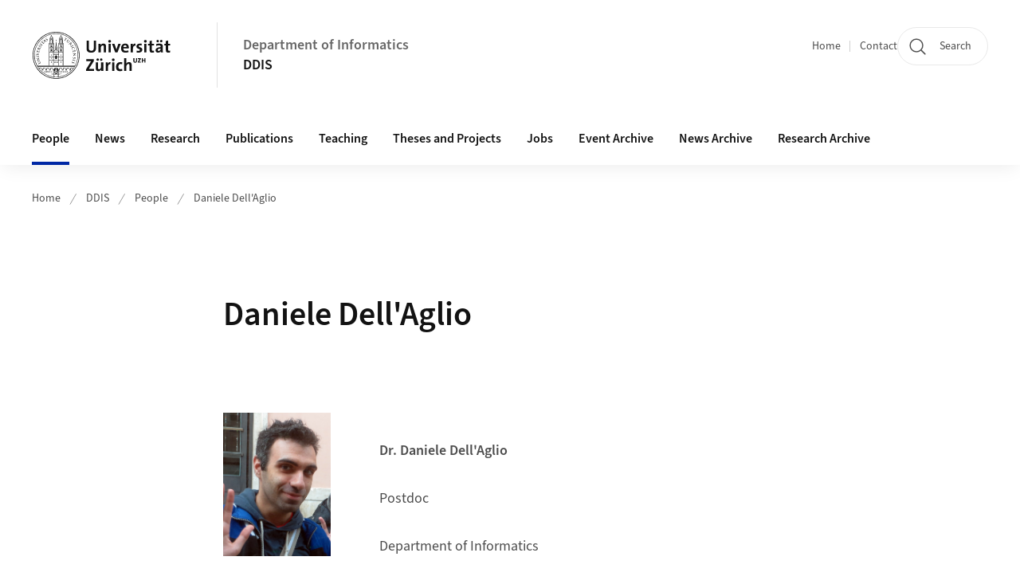

--- FILE ---
content_type: text/html;charset=UTF-8
request_url: https://www.ifi.uzh.ch/en/ddis/people/dellaglio.html
body_size: 8778
content:


<!DOCTYPE html>
<html lang="en" data-template="st04">
  

    
    
  
 


<head>
    <meta charset="utf-8">
    <meta name="viewport" content="width=device-width, initial-scale=1.0">
    <title>Daniele Dell&#039;Aglio | Department of Informatics  | UZH</title>
    <link rel="stylesheet" href="/.resources/uzh-wcms-frontend/1338/assets/css/main.css">
    <link rel="modulepreload" href="/.resources/uzh-wcms-frontend/1338/assets/js/ui.mjs">
    <link href="https://www.ifi.uzh.ch/en/ddis/people/dellaglio.html" rel="canonical">
    <link href="https://www.uzh.ch" rel="alternate" hreflang="x-default">
    <link rel="preload" href="/.resources/uzh-wcms-frontend/1338/assets/fonts/WOFF2/SourceSans3-Regular.otf.woff2" as="font" type="font/woff2" crossorigin="anonymous">
    <link rel="preload" href="/.resources/uzh-wcms-frontend/1338/assets/fonts/WOFF2/SourceSans3-Semibold.otf.woff2" as="font" type="font/woff2" crossorigin="anonymous">
   
    <link rel="apple-touch-icon" sizes="180x180" href="/docroot/favicons/apple-touch-icon.png">
    <link rel="icon" type="image/png" sizes="32x32" href="/docroot/favicons/favicon-32x32.png">
    <link rel="icon" type="image/png" sizes="16x16" href="/docroot/favicons/favicon-16x16.png">
    <link rel="manifest" href="/docroot/favicons/site.webmanifest">
    <link rel="shortcut icon" href="/docroot/favicons/favicon.ico">
    <meta name="msapplication-TileColor" content="#ffffff">
    <meta name="msapplication-config" content="/docroot/favicons/browserconfig.xml">
    <meta name="theme-color" content="#ffffff">
  
      <meta name="keywords" content="ifi uzh phd postdoc research semantic web databases rdf sparql reasoning stream rspql">
      <meta name="description" content=" ">
    <meta property="og:type" content="website">
    <meta property="og:url" content="https://www.ifi.uzh.ch/en/ddis/people/dellaglio.html">
    <meta property="og:title" content="Daniele Dell'Aglio">
   
      <meta property="og:description" content=" "/>
    
    
    <!-- 
    <meta property="twitter:url" content="/pages/layouts/default.html">
    <meta property="twitter:title" content="Default Layout (content area only)">
    <meta property="twitter:description" content="Page description">
    <meta property="twitter:image" content="../../dummy/shareimage_example_1200x630.jpg">
    <meta property="twitter:dnt" content="on">
    -->
    
    
    
 
    
    
    
    
    <script src="http://www.merlin.uzh.ch/js/unicms_iframe.js" type="text/javascript"></script>

   
      <script type="text/javascript">
  var _paq = _paq || [];
  _paq.push(['setAPIUrl', "https://webstats.uzh.ch/"]);
  _paq.push(['trackPageView']);
  _paq.push(['enableLinkTracking']);
  (function() {
    var u="//webstats.uzh.ch/";
    _paq.push(['setTrackerUrl', u+'piwik.php']);
    _paq.push(['setSiteId', 59]);
    var d=document, g=d.createElement('script'), s=d.getElementsByTagName('script')[0];
    g.type='text/javascript'; g.async=true; g.defer=true; g.src=u+'piwik.js'; s.parentNode.insertBefore(g,s);
  })();
</script>
<script type="text/javascript">
  function messageReceive(evt) {
       if ((evt.origin == 'http://www.merlin.uzh.ch') || (evt.origin == 'https://www.merlin.uzh.ch')) {
           var jsonObj = jQuery.parseJSON(evt.data);
           $('#iframe_merlin').height(jsonObj.height);
       } else if ((evt.origin == 'http://mim.ifi.uzh.ch') || (evt.origin == 'https://mim.ifi.uzh.ch')) {
           var jsonObj = jQuery.parseJSON(evt.data);
          $("iframe[src*='mim.ifi.uzh.ch']").height(jsonObj.height);
       } else if (evt.origin == 'http://mim-integration.ifi.uzh.ch') {
           var jsonObj = jQuery.parseJSON(evt.data);
          $("iframe[src*='mim-integration.ifi.uzh.ch']").height(jsonObj.height);
       } else {
            //alert('unexpected message from origin '+evt.origin);
       }
   }
   window.addEventListener('message', messageReceive, false);
</script>
<style>
.mod-teaser a.facebook, .mod-teaser a.linkedin, .mod-teaser a.xing,
.mod-teaser a.twitter, .mod-teaser a.instagram, .mod-teaser a.youtube
{
    width: 21px;
    height: 21px;
    display: inline-block;
    overflow: hidden;
    margin-right: 3px;
    background-repeat: no-repeat;
    background-size: 100%;
    content: "";
    display: inline-block;
    text-decoration: none;
}

.mod-teaser a.facebook
{
    background-image:
    url("https://www.uzh.ch/dam/jcr:00000000-7c02-9358-ffff-ffffea416301/facebook.png");
}
.mod-teaser a.twitter
{
    background-image:
    url("https://www.uzh.ch/dam/jcr:00000000-7c02-9358-ffff-ffff92e7d42e/twitter.png");
}
.mod-teaser a.instagram
{
    background-image:
    url("https://www.uzh.ch/dam/jcr:e0c04bf2-6feb-4925-8043-56aa9cf31214/instagram.png");
}
.mod-teaser a.linkedin
{
    background-image:
    url("https://www.uzh.ch/dam/jcr:00000000-7c02-9358-ffff-ffff9fff7d39/linkedin.png");
}
.mod-teaser a.youtube 
{
    background-image: 
    url("https://www.uzh.ch/dam/jcr:00000000-7c02-9358-ffff-fffffb597cde/youtube.png");
} 
.mod-teaser a.xing
{
    background-image:
    url("https://www.uzh.ch/dam/jcr:39299e70-175a-4d90-b67e-9944a01bddb2/xing.png");
}
</style> 
  
    <link rel="stylesheet" href="/.resources/uzh-wcms-frontend/webresources/1338/css/main.css">
    <script type="module" src="/.resources/uzh-wcms-frontend/webresources/1338/js/main.js"></script>

    <script src="/docroot/jquery/jquery-3.7.1.min.js"></script>
    <script src="/docroot/jquery/jquery-migrate-3.5.2.min.js"></script>
    
   
     
</head>

  

  <body class="template-st04">
   
    <a id="top"></a>
    <!-- component: SkipLink -->
     <div class="SkipLink__container">
        <!-- component: Link --><a class="Link layout-standalone icon-position-after icon-orientation-down SkipLink js-SkipLink" href="#main-content">Skip navigation<span class="Link--icon">
                <!-- component: Icon --><span class="Icon" data-name="16--link-internal"><svg>
                        <use xlink:href="#16--link-internal"></use>
                    </svg></span><!-- /component: Icon -->
            </span></a><!-- /component: Link -->
     </div>
     <!-- /component: SkipLink -->
 
   







<!-- component: Header -->
<header class="Header js-Header">
    <p class="visuallyhidden" aria-level="1" role="heading">Header</p>
    <div class="Header--top">
        <div class="Header--logo">
               <a class="Logo" href="https://www.uzh.ch/en">
                  <svg width="208" height="92" aria-labelledby="logoTitle">
                      <title id="logoTitle">Logo of the University of Zurich, to homepage</title>
                      <use href="/docroot/logos/uzh_logo_d_pos.svg#uzh_logo"></use>
                  </svg>
               </a>
        </div>
        <div class="Header--mobileButtons">
            <a class="Header--search" href="/en/search.html">
                  <span class="visuallyhidden">Search</span>
                  <!-- component: Icon -->
                  <span class="Icon" data-name="24--search">
                      <svg>
                          <use xlink:href="#24--search">
                          </use>
                      </svg>
                  </span>
                  <!-- /component: Icon -->
            </a>
          
          <button class="Header--burger js-Header--burger" type="button" aria-controls="main-nav" aria-expanded="false">
            <span class="visuallyhidden">Open/Close Navigation</span>
            <span class="Header--burger--open">
                <!-- component: Icon -->
                <span class="Icon" data-name="24--menu">
                    <svg>
                        <use xlink:href="#24--menu">
                        </use>
                    </svg>
                </span>
                <!-- /component: Icon -->
            </span>
            <span class="Header--burger--close">
                <!-- component: Icon -->
                <span class="Icon" data-name="24--close">
                    <svg>
                        <use xlink:href="#24--close">
                        </use>
                    </svg>
                </span>
                <!-- /component: Icon -->
            </span>
          </button>
        </div>
        
      
          <div class="Header--department">
             
              
              <a class="Header--department--link" href="/en.html">Department of Informatics </a> 
                  <a class="Header--subDepartment--link" href="/en/ddis.html">DDIS</a>
          </div>
          
        
    </div>
    <div class="Header--bottom js-Header--bottom">
        <div class="Header--bottom--inner">
<!-- component: MainNav -->
<div class="MainNav js-MainNav" id="main-nav" data-mode="lazy">
    

<div class="MainNav--service js-Header--service">

  

  <!-- component: ServiceNav -->
 	<h2 class="visuallyhidden">Quicklinks</h2>
  <nav class="ServiceNav">
      <ul class="ServiceNav--list">
          <li class="ServiceNav--list--item">
              <a class="ServiceNav--link " href="/en/ddis.html">Home</a>
         </li>
         
         
           <li class="ServiceNav--list--item">   
              <a class="ServiceNav--link " href="/en/contact.html">Contact</a>
           </li>
         
     </ul>
  </nav>
  <!-- /component: ServiceNav -->
  
  
 
    <!-- component: SearchTrigger -->
    <a class="SearchTrigger" href="/en/search.html" data-js-search-trigger="">
        <!-- component: Icon -->
        <span class="Icon" data-name="24--search">
            <svg>
                <use xlink:href="#24--search">
                </use>
            </svg>
        </span>
        <!-- /component: Icon -->
        <span class="text">Search</span>
    </a>
    <!-- /component: SearchTrigger -->
</div>       
    <h2 class="visuallyhidden">Main navigation</h2>
    <nav class="MainNav--inner">
        <ul class="MainNav--list js-MainNav--list">
            <!-- Begin: loop through top-level items-->
            
       
             
              <li class="MainNav--list--item js-MainNav--item is-active">
                  
                  <!-- Button if there are subitems, link if there aren’t-->
                  <button class="MainNav--link js-MainNav--link" type="button" aria-controls="main-nav_overlay_eac563e4-6f01-42e2-91ba-f9c77a1158bd" aria-expanded="false"> 
                      People  
                      <div class="MainNav--icon">
                          <!-- component: Icon -->
                          <span class="Icon" data-name="16--link-arrow-sm-right">
                              <svg>
                                  <use xlink:href="#16--link-arrow-sm-right">
                                  </use>
                              </svg>
                          </span>
                          <!-- /component: Icon -->
                      </div>
                  </button>
                  
                  <div class="MainNav--overlay js-MainNav--overlay" id="main-nav_overlay_uid-0">
                      <div class="MainNav--overlay--scroller">
                          <div class="MainNav--overlay--inner">
                              <!-- Set data-mainnav-index to the level of nesting-->
                              <div class="MainNav--sub js-MainNav--sub" data-mainnav-index="1">
                                  <div class="MainNav--sub--back">
                                      <!-- component: Button -->
                                      <button class="Button js-MainNav--back" type="button">
                                          <span class="Button--inner">Zurück</span>
                                          <span class="Button--icon">
                                              <!-- component: Icon -->
                                              <span class="Icon" data-name="16--link-arrow-sm-right">
                                                  <svg>
                                                      <use xlink:href="#16--link-arrow-sm-right">
                                                      </use>
                                                  </svg>
                                              </span>
                                              <!-- /component: Icon -->
                                          </span>
                                      </button>
                                      <!-- /component: Button -->
                                  </div>
                                  <div class="MainNav--sub--title">
                                      <!-- component: Link -->
                                      <a class="Link layout-standalone size-small" href="/en/ddis/people.html">
                                          <span class="visuallyhidden">People</span>
                                          People
                                          <span class="Link--icon">
                                              <!-- component: Icon -->
                                              <span class="Icon" data-name="16--link-internal">
                                                  <svg>
                                                      <use xlink:href="#16--link-internal">
                                                      </use>
                                                  </svg>
                                              </span>
                                              <!-- /component: Icon -->
                                          </span>
                                      </a>
                                      <!-- /component: Link -->
                                  </div> 
                                  <ul class="MainNav--sub--list js-MainNav--overflow">
                                  </ul>
                                  <button class="js-MainNav--close FocusOnly">Menü schliessen</button>
                              </div>
                          </div>
                      </div>
                  </div>
              </li>
              
       
             
              <li class="MainNav--list--item js-MainNav--item ">
                  
                      <a class="MainNav--link" href="/en/ddis/New-News.html">News</a>
                  
                  
                  <div class="MainNav--overlay js-MainNav--overlay" id="main-nav_overlay_uid-1">
                      <div class="MainNav--overlay--scroller">
                          <div class="MainNav--overlay--inner">
                              <!-- Set data-mainnav-index to the level of nesting-->
                              <div class="MainNav--sub js-MainNav--sub" data-mainnav-index="1">
                                  <div class="MainNav--sub--back">
                                      <!-- component: Button -->
                                      <button class="Button js-MainNav--back" type="button">
                                          <span class="Button--inner">Zurück</span>
                                          <span class="Button--icon">
                                              <!-- component: Icon -->
                                              <span class="Icon" data-name="16--link-arrow-sm-right">
                                                  <svg>
                                                      <use xlink:href="#16--link-arrow-sm-right">
                                                      </use>
                                                  </svg>
                                              </span>
                                              <!-- /component: Icon -->
                                          </span>
                                      </button>
                                      <!-- /component: Button -->
                                  </div>
                                  <div class="MainNav--sub--title">
                                      <!-- component: Link -->
                                      <a class="Link layout-standalone size-small" href="/en/ddis/New-News.html">
                                          <span class="visuallyhidden">News</span>
                                          News
                                          <span class="Link--icon">
                                              <!-- component: Icon -->
                                              <span class="Icon" data-name="16--link-internal">
                                                  <svg>
                                                      <use xlink:href="#16--link-internal">
                                                      </use>
                                                  </svg>
                                              </span>
                                              <!-- /component: Icon -->
                                          </span>
                                      </a>
                                      <!-- /component: Link -->
                                  </div> 
                                  <ul class="MainNav--sub--list js-MainNav--overflow">
                                  </ul>
                                  <button class="js-MainNav--close FocusOnly">Menü schliessen</button>
                              </div>
                          </div>
                      </div>
                  </div>
              </li>
              
       
             
              <li class="MainNav--list--item js-MainNav--item ">
                  
                  <!-- Button if there are subitems, link if there aren’t-->
                  <button class="MainNav--link js-MainNav--link" type="button" aria-controls="main-nav_overlay_1b9407d5-3508-48c7-9612-febab4ed101e" aria-expanded="false"> 
                      Research  
                      <div class="MainNav--icon">
                          <!-- component: Icon -->
                          <span class="Icon" data-name="16--link-arrow-sm-right">
                              <svg>
                                  <use xlink:href="#16--link-arrow-sm-right">
                                  </use>
                              </svg>
                          </span>
                          <!-- /component: Icon -->
                      </div>
                  </button>
                  
                  <div class="MainNav--overlay js-MainNav--overlay" id="main-nav_overlay_uid-2">
                      <div class="MainNav--overlay--scroller">
                          <div class="MainNav--overlay--inner">
                              <!-- Set data-mainnav-index to the level of nesting-->
                              <div class="MainNav--sub js-MainNav--sub" data-mainnav-index="1">
                                  <div class="MainNav--sub--back">
                                      <!-- component: Button -->
                                      <button class="Button js-MainNav--back" type="button">
                                          <span class="Button--inner">Zurück</span>
                                          <span class="Button--icon">
                                              <!-- component: Icon -->
                                              <span class="Icon" data-name="16--link-arrow-sm-right">
                                                  <svg>
                                                      <use xlink:href="#16--link-arrow-sm-right">
                                                      </use>
                                                  </svg>
                                              </span>
                                              <!-- /component: Icon -->
                                          </span>
                                      </button>
                                      <!-- /component: Button -->
                                  </div>
                                  <div class="MainNav--sub--title">
                                      <!-- component: Link -->
                                      <a class="Link layout-standalone size-small" href="/en/ddis/projects.html">
                                          <span class="visuallyhidden">Research</span>
                                          Research
                                          <span class="Link--icon">
                                              <!-- component: Icon -->
                                              <span class="Icon" data-name="16--link-internal">
                                                  <svg>
                                                      <use xlink:href="#16--link-internal">
                                                      </use>
                                                  </svg>
                                              </span>
                                              <!-- /component: Icon -->
                                          </span>
                                      </a>
                                      <!-- /component: Link -->
                                  </div> 
                                  <ul class="MainNav--sub--list js-MainNav--overflow">
                                  </ul>
                                  <button class="js-MainNav--close FocusOnly">Menü schliessen</button>
                              </div>
                          </div>
                      </div>
                  </div>
              </li>
              
       
             
              <li class="MainNav--list--item js-MainNav--item ">
                  
                      <a class="MainNav--link" href="/en/ddis/publications.html">Publications</a>
                  
                  
                  <div class="MainNav--overlay js-MainNav--overlay" id="main-nav_overlay_uid-3">
                      <div class="MainNav--overlay--scroller">
                          <div class="MainNav--overlay--inner">
                              <!-- Set data-mainnav-index to the level of nesting-->
                              <div class="MainNav--sub js-MainNav--sub" data-mainnav-index="1">
                                  <div class="MainNav--sub--back">
                                      <!-- component: Button -->
                                      <button class="Button js-MainNav--back" type="button">
                                          <span class="Button--inner">Zurück</span>
                                          <span class="Button--icon">
                                              <!-- component: Icon -->
                                              <span class="Icon" data-name="16--link-arrow-sm-right">
                                                  <svg>
                                                      <use xlink:href="#16--link-arrow-sm-right">
                                                      </use>
                                                  </svg>
                                              </span>
                                              <!-- /component: Icon -->
                                          </span>
                                      </button>
                                      <!-- /component: Button -->
                                  </div>
                                  <div class="MainNav--sub--title">
                                      <!-- component: Link -->
                                      <a class="Link layout-standalone size-small" href="/en/ddis/publications.html">
                                          <span class="visuallyhidden">Publications</span>
                                          Publications
                                          <span class="Link--icon">
                                              <!-- component: Icon -->
                                              <span class="Icon" data-name="16--link-internal">
                                                  <svg>
                                                      <use xlink:href="#16--link-internal">
                                                      </use>
                                                  </svg>
                                              </span>
                                              <!-- /component: Icon -->
                                          </span>
                                      </a>
                                      <!-- /component: Link -->
                                  </div> 
                                  <ul class="MainNav--sub--list js-MainNav--overflow">
                                  </ul>
                                  <button class="js-MainNav--close FocusOnly">Menü schliessen</button>
                              </div>
                          </div>
                      </div>
                  </div>
              </li>
              
       
             
              <li class="MainNav--list--item js-MainNav--item ">
                  
                  <!-- Button if there are subitems, link if there aren’t-->
                  <button class="MainNav--link js-MainNav--link" type="button" aria-controls="main-nav_overlay_b1e30d56-6b53-4efd-9283-0eb225952e94" aria-expanded="false"> 
                      Teaching  
                      <div class="MainNav--icon">
                          <!-- component: Icon -->
                          <span class="Icon" data-name="16--link-arrow-sm-right">
                              <svg>
                                  <use xlink:href="#16--link-arrow-sm-right">
                                  </use>
                              </svg>
                          </span>
                          <!-- /component: Icon -->
                      </div>
                  </button>
                  
                  <div class="MainNav--overlay js-MainNav--overlay" id="main-nav_overlay_uid-4">
                      <div class="MainNav--overlay--scroller">
                          <div class="MainNav--overlay--inner">
                              <!-- Set data-mainnav-index to the level of nesting-->
                              <div class="MainNav--sub js-MainNav--sub" data-mainnav-index="1">
                                  <div class="MainNav--sub--back">
                                      <!-- component: Button -->
                                      <button class="Button js-MainNav--back" type="button">
                                          <span class="Button--inner">Zurück</span>
                                          <span class="Button--icon">
                                              <!-- component: Icon -->
                                              <span class="Icon" data-name="16--link-arrow-sm-right">
                                                  <svg>
                                                      <use xlink:href="#16--link-arrow-sm-right">
                                                      </use>
                                                  </svg>
                                              </span>
                                              <!-- /component: Icon -->
                                          </span>
                                      </button>
                                      <!-- /component: Button -->
                                  </div>
                                  <div class="MainNav--sub--title">
                                      <!-- component: Link -->
                                      <a class="Link layout-standalone size-small" href="/en/ddis/teaching.html">
                                          <span class="visuallyhidden">Teaching</span>
                                          Teaching
                                          <span class="Link--icon">
                                              <!-- component: Icon -->
                                              <span class="Icon" data-name="16--link-internal">
                                                  <svg>
                                                      <use xlink:href="#16--link-internal">
                                                      </use>
                                                  </svg>
                                              </span>
                                              <!-- /component: Icon -->
                                          </span>
                                      </a>
                                      <!-- /component: Link -->
                                  </div> 
                                  <ul class="MainNav--sub--list js-MainNav--overflow">
                                  </ul>
                                  <button class="js-MainNav--close FocusOnly">Menü schliessen</button>
                              </div>
                          </div>
                      </div>
                  </div>
              </li>
              
       
             
              <li class="MainNav--list--item js-MainNav--item ">
                  
                  <!-- Button if there are subitems, link if there aren’t-->
                  <button class="MainNav--link js-MainNav--link" type="button" aria-controls="main-nav_overlay_87d2aa9c-47cb-45a5-8294-033fbdb5016f" aria-expanded="false"> 
                      Theses and Projects  
                      <div class="MainNav--icon">
                          <!-- component: Icon -->
                          <span class="Icon" data-name="16--link-arrow-sm-right">
                              <svg>
                                  <use xlink:href="#16--link-arrow-sm-right">
                                  </use>
                              </svg>
                          </span>
                          <!-- /component: Icon -->
                      </div>
                  </button>
                  
                  <div class="MainNav--overlay js-MainNav--overlay" id="main-nav_overlay_uid-5">
                      <div class="MainNav--overlay--scroller">
                          <div class="MainNav--overlay--inner">
                              <!-- Set data-mainnav-index to the level of nesting-->
                              <div class="MainNav--sub js-MainNav--sub" data-mainnav-index="1">
                                  <div class="MainNav--sub--back">
                                      <!-- component: Button -->
                                      <button class="Button js-MainNav--back" type="button">
                                          <span class="Button--inner">Zurück</span>
                                          <span class="Button--icon">
                                              <!-- component: Icon -->
                                              <span class="Icon" data-name="16--link-arrow-sm-right">
                                                  <svg>
                                                      <use xlink:href="#16--link-arrow-sm-right">
                                                      </use>
                                                  </svg>
                                              </span>
                                              <!-- /component: Icon -->
                                          </span>
                                      </button>
                                      <!-- /component: Button -->
                                  </div>
                                  <div class="MainNav--sub--title">
                                      <!-- component: Link -->
                                      <a class="Link layout-standalone size-small" href="/en/ddis/theses.html">
                                          <span class="visuallyhidden">Theses and Projects</span>
                                          Theses and Projects
                                          <span class="Link--icon">
                                              <!-- component: Icon -->
                                              <span class="Icon" data-name="16--link-internal">
                                                  <svg>
                                                      <use xlink:href="#16--link-internal">
                                                      </use>
                                                  </svg>
                                              </span>
                                              <!-- /component: Icon -->
                                          </span>
                                      </a>
                                      <!-- /component: Link -->
                                  </div> 
                                  <ul class="MainNav--sub--list js-MainNav--overflow">
                                  </ul>
                                  <button class="js-MainNav--close FocusOnly">Menü schliessen</button>
                              </div>
                          </div>
                      </div>
                  </div>
              </li>
              
       
             
              <li class="MainNav--list--item js-MainNav--item ">
                  
                      <a class="MainNav--link" href="/en/ddis/jobs.html">Jobs</a>
                  
                  
                  <div class="MainNav--overlay js-MainNav--overlay" id="main-nav_overlay_uid-6">
                      <div class="MainNav--overlay--scroller">
                          <div class="MainNav--overlay--inner">
                              <!-- Set data-mainnav-index to the level of nesting-->
                              <div class="MainNav--sub js-MainNav--sub" data-mainnav-index="1">
                                  <div class="MainNav--sub--back">
                                      <!-- component: Button -->
                                      <button class="Button js-MainNav--back" type="button">
                                          <span class="Button--inner">Zurück</span>
                                          <span class="Button--icon">
                                              <!-- component: Icon -->
                                              <span class="Icon" data-name="16--link-arrow-sm-right">
                                                  <svg>
                                                      <use xlink:href="#16--link-arrow-sm-right">
                                                      </use>
                                                  </svg>
                                              </span>
                                              <!-- /component: Icon -->
                                          </span>
                                      </button>
                                      <!-- /component: Button -->
                                  </div>
                                  <div class="MainNav--sub--title">
                                      <!-- component: Link -->
                                      <a class="Link layout-standalone size-small" href="/en/ddis/jobs.html">
                                          <span class="visuallyhidden">Jobs</span>
                                          Jobs
                                          <span class="Link--icon">
                                              <!-- component: Icon -->
                                              <span class="Icon" data-name="16--link-internal">
                                                  <svg>
                                                      <use xlink:href="#16--link-internal">
                                                      </use>
                                                  </svg>
                                              </span>
                                              <!-- /component: Icon -->
                                          </span>
                                      </a>
                                      <!-- /component: Link -->
                                  </div> 
                                  <ul class="MainNav--sub--list js-MainNav--overflow">
                                  </ul>
                                  <button class="js-MainNav--close FocusOnly">Menü schliessen</button>
                              </div>
                          </div>
                      </div>
                  </div>
              </li>
              
       
             
              <li class="MainNav--list--item js-MainNav--item ">
                  
                      <a class="MainNav--link" href="/en/ddis/events.html">Event Archive</a>
                  
                  
                  <div class="MainNav--overlay js-MainNav--overlay" id="main-nav_overlay_uid-7">
                      <div class="MainNav--overlay--scroller">
                          <div class="MainNav--overlay--inner">
                              <!-- Set data-mainnav-index to the level of nesting-->
                              <div class="MainNav--sub js-MainNav--sub" data-mainnav-index="1">
                                  <div class="MainNav--sub--back">
                                      <!-- component: Button -->
                                      <button class="Button js-MainNav--back" type="button">
                                          <span class="Button--inner">Zurück</span>
                                          <span class="Button--icon">
                                              <!-- component: Icon -->
                                              <span class="Icon" data-name="16--link-arrow-sm-right">
                                                  <svg>
                                                      <use xlink:href="#16--link-arrow-sm-right">
                                                      </use>
                                                  </svg>
                                              </span>
                                              <!-- /component: Icon -->
                                          </span>
                                      </button>
                                      <!-- /component: Button -->
                                  </div>
                                  <div class="MainNav--sub--title">
                                      <!-- component: Link -->
                                      <a class="Link layout-standalone size-small" href="/en/ddis/events.html">
                                          <span class="visuallyhidden">Event Archive</span>
                                          Event Archive
                                          <span class="Link--icon">
                                              <!-- component: Icon -->
                                              <span class="Icon" data-name="16--link-internal">
                                                  <svg>
                                                      <use xlink:href="#16--link-internal">
                                                      </use>
                                                  </svg>
                                              </span>
                                              <!-- /component: Icon -->
                                          </span>
                                      </a>
                                      <!-- /component: Link -->
                                  </div> 
                                  <ul class="MainNav--sub--list js-MainNav--overflow">
                                  </ul>
                                  <button class="js-MainNav--close FocusOnly">Menü schliessen</button>
                              </div>
                          </div>
                      </div>
                  </div>
              </li>
              
       
             
              <li class="MainNav--list--item js-MainNav--item ">
                  
                      <a class="MainNav--link" href="/en/ddis/News.html">News Archive</a>
                  
                  
                  <div class="MainNav--overlay js-MainNav--overlay" id="main-nav_overlay_uid-8">
                      <div class="MainNav--overlay--scroller">
                          <div class="MainNav--overlay--inner">
                              <!-- Set data-mainnav-index to the level of nesting-->
                              <div class="MainNav--sub js-MainNav--sub" data-mainnav-index="1">
                                  <div class="MainNav--sub--back">
                                      <!-- component: Button -->
                                      <button class="Button js-MainNav--back" type="button">
                                          <span class="Button--inner">Zurück</span>
                                          <span class="Button--icon">
                                              <!-- component: Icon -->
                                              <span class="Icon" data-name="16--link-arrow-sm-right">
                                                  <svg>
                                                      <use xlink:href="#16--link-arrow-sm-right">
                                                      </use>
                                                  </svg>
                                              </span>
                                              <!-- /component: Icon -->
                                          </span>
                                      </button>
                                      <!-- /component: Button -->
                                  </div>
                                  <div class="MainNav--sub--title">
                                      <!-- component: Link -->
                                      <a class="Link layout-standalone size-small" href="/en/ddis/News.html">
                                          <span class="visuallyhidden">News Archive</span>
                                          News Archive
                                          <span class="Link--icon">
                                              <!-- component: Icon -->
                                              <span class="Icon" data-name="16--link-internal">
                                                  <svg>
                                                      <use xlink:href="#16--link-internal">
                                                      </use>
                                                  </svg>
                                              </span>
                                              <!-- /component: Icon -->
                                          </span>
                                      </a>
                                      <!-- /component: Link -->
                                  </div> 
                                  <ul class="MainNav--sub--list js-MainNav--overflow">
                                  </ul>
                                  <button class="js-MainNav--close FocusOnly">Menü schliessen</button>
                              </div>
                          </div>
                      </div>
                  </div>
              </li>
              
       
             
              <li class="MainNav--list--item js-MainNav--item ">
                  
                  <!-- Button if there are subitems, link if there aren’t-->
                  <button class="MainNav--link js-MainNav--link" type="button" aria-controls="main-nav_overlay_a2eea37c-fe2c-499b-8de6-5f795c715194" aria-expanded="false"> 
                      Research Archive  
                      <div class="MainNav--icon">
                          <!-- component: Icon -->
                          <span class="Icon" data-name="16--link-arrow-sm-right">
                              <svg>
                                  <use xlink:href="#16--link-arrow-sm-right">
                                  </use>
                              </svg>
                          </span>
                          <!-- /component: Icon -->
                      </div>
                  </button>
                  
                  <div class="MainNav--overlay js-MainNav--overlay" id="main-nav_overlay_uid-9">
                      <div class="MainNav--overlay--scroller">
                          <div class="MainNav--overlay--inner">
                              <!-- Set data-mainnav-index to the level of nesting-->
                              <div class="MainNav--sub js-MainNav--sub" data-mainnav-index="1">
                                  <div class="MainNav--sub--back">
                                      <!-- component: Button -->
                                      <button class="Button js-MainNav--back" type="button">
                                          <span class="Button--inner">Zurück</span>
                                          <span class="Button--icon">
                                              <!-- component: Icon -->
                                              <span class="Icon" data-name="16--link-arrow-sm-right">
                                                  <svg>
                                                      <use xlink:href="#16--link-arrow-sm-right">
                                                      </use>
                                                  </svg>
                                              </span>
                                              <!-- /component: Icon -->
                                          </span>
                                      </button>
                                      <!-- /component: Button -->
                                  </div>
                                  <div class="MainNav--sub--title">
                                      <!-- component: Link -->
                                      <a class="Link layout-standalone size-small" href="/en/ddis/research.html">
                                          <span class="visuallyhidden">Research Archive</span>
                                          Research Archive
                                          <span class="Link--icon">
                                              <!-- component: Icon -->
                                              <span class="Icon" data-name="16--link-internal">
                                                  <svg>
                                                      <use xlink:href="#16--link-internal">
                                                      </use>
                                                  </svg>
                                              </span>
                                              <!-- /component: Icon -->
                                          </span>
                                      </a>
                                      <!-- /component: Link -->
                                  </div> 
                                  <ul class="MainNav--sub--list js-MainNav--overflow">
                                  </ul>
                                  <button class="js-MainNav--close FocusOnly">Menü schliessen</button>
                              </div>
                          </div>
                      </div>
                  </div>
              </li>
              
              
        </ul>
        <!-- Begin: empty container for items that don't fit viewport-->
        <!-- Must always be there, items are added via JS-->
        <ul class="MainNav--list more js-MainNav--more">
            <li class="MainNav--list--item js-MainNav--item more">
                <button class="MainNav--link js-MainNav--link" aria-controls="main-nav_overlay_uid-4" aria-expanded="false" type="button">
                    More
                    <div class="MainNav--icon">
                        <!-- component: Icon -->
                        <span class="Icon" data-name="16--menu">
                            <svg>
                                <use xlink:href="#16--menu">
                                </use>
                            </svg>
                        </span>
                        <!-- /component: Icon -->
                    </div>
                </button>
                <div class="MainNav--overlay js-MainNav--overlay" id="main-nav_overlay_uid-4">
                    <div class="MainNav--overlay--scroller">
                        <div class="MainNav--overlay--inner">
                            <!-- data-mainnav-index must be 0 within this placeholder container-->
                            <div class="MainNav--sub js-MainNav--sub" data-mainnav-index="0">
                                <ul class="MainNav--sub--list js-MainNav--overflow">
                                </ul>
                                <button class="js-MainNav--close FocusOnly">Menü schliessen</button>
                            </div>
                        </div>
                    </div>
                </div>
            </li>
            <!-- End: empty container for items that don't fit viewport-->
        </ul>
    </nav>
</div>
<!-- /component: MainNav -->        </div>
    </div>
</header>
<!-- /component: Header -->
    
   
     

 <main id="main-content">
 
 
             

 
  <!-- component: Breadcrumb -->
  <nav class="Breadcrumb js-Breadcrumb">
      <ol class="Breadcrumb--list js-Breadcrumb--list" data-js-scroll-style="{&quot;horizontal&quot;:true}" aria-label="Breadcrumb">
   
             
                
                 <li class="Breadcrumb--list--item">
                   <a class="Breadcrumb--link" href="/en.html">Home</a>
                   <!-- component: Icon -->
                   <span class="Icon" data-name="16--breadcrumb-separator">
                     <svg>
                       <use xlink:href="#16--breadcrumb-separator">
                       </use>
                     </svg>
                   </span>
                   <!-- /component: Icon -->
                 </li>
                
             
                
                 <li class="Breadcrumb--list--item">
                   <a class="Breadcrumb--link" href="/en/ddis.html">DDIS</a>
                   <!-- component: Icon -->
                   <span class="Icon" data-name="16--breadcrumb-separator">
                     <svg>
                       <use xlink:href="#16--breadcrumb-separator">
                       </use>
                     </svg>
                   </span>
                   <!-- /component: Icon -->
                 </li>
             
                
                 <li class="Breadcrumb--list--item">
                   <a class="Breadcrumb--link" href="/en/ddis/people.html">People</a>
                   <!-- component: Icon -->
                   <span class="Icon" data-name="16--breadcrumb-separator">
                     <svg>
                       <use xlink:href="#16--breadcrumb-separator">
                       </use>
                     </svg>
                   </span>
                   <!-- /component: Icon -->
                 </li>
             
                
        
              <li class="Breadcrumb--list--item">
              
                
                   <a class="Breadcrumb--link" href="/en/ddis/people/dellaglio.html">Daniele Dell&#039;Aglio</a> 
          </li>
         
      </ol>
  </nav>
  <!-- /component: Breadcrumb -->

  <section class="Intro">
      <div class="Intro--inner">
      
      
          <div class="Intro--content">
          </div>
          
          <div class="Intro--top">
                  <h1 class="Intro--title richtext">Daniele Dell'Aglio</h1>
              
          </div>
          
  
  
  
  
      </div>
  </section>
<section class="ContentArea">
   



        

   


<!-- component: TextImage -->
<div class="TextImage">
    
    
    <div class="TextImage--inner">
     
      <div class="TextImage--content richtext">
         <table class="basic">
 <tbody>
  <tr>
   <td style="width:180px">
    <dl class="media photo" style="width: 135px;">
     <dt>
      <img alt="Me" src="/dam/jcr:27136662-0cbd-4bc1-a09b-fbb2453a5f20/dellaglio.png.2017-02-22-15-53-34.png" style="height:180px; width:135px">
     </dt>
    </dl> <p>&nbsp;</p></td>
   <td>
    <table class="basic">
     <tbody>
      <tr>
       <td colspan="2"><strong>Dr. Daniele Dell'Aglio</strong></td>
      </tr>
      <tr>
       <td colspan="2">Postdoc</td>
      </tr>
      <tr>
       <td colspan="2">Department of Informatics</td>
      </tr>
      <tr>
       <td colspan="2">University of Zurich</td>
      </tr>
      <tr>
       <td colspan="2">Binzmühlestrasse 14</td>
      </tr>
      <tr>
       <td colspan="2">CH-8050 Zürich</td>
      </tr>
      <tr>
       <td style="width:50px">Phone</td>
       <td>+41 44 635 43 08</td>
      </tr>
      <tr>
       <td style="width:50px">Room</td>
       <td><a href="http://map.search.ch/8050/binzmuehlstr.-14.en.html" alt="External Link">BIN</a> <a href="http://www.plaene.uzh.ch/lageplaene/BIN3D.html">2.D.10</a></td>
      </tr>
      <tr>
       <td>Email</td>
       <td><a href="mailto:dellaglio@ifi.uzh.ch">dellaglio@ifi.uzh.ch</a></td>
      </tr>
     </tbody>
    </table></td>
  </tr>
 </tbody>
</table> 
      </div>
     
   </div>
</div>
<!-- /component: TextImage -->





<!-- component: TextImage -->
<div class="TextImage">
      <h2 class="TextImage--title  richtext" id="Short_bio:">Short bio:</h2>
    
    
    <div class="TextImage--inner">
     
      <div class="TextImage--content richtext">
         <p>I am a <span>Postdoc</span> at DDIS <span>since September 2016</span>. My research activities focus on stream processing, in particular on stream reasoning, i.e. the application of inference techniques to data streams, and web stream processing, i.e. management of streams in the web setting. I hold a Ph.D. from Politecnico di Milano, during which I designed a formal reference model to capture the behaviour of existing Stream Reasoning solutions.</p>
 
      </div>
     
   </div>
</div>
<!-- /component: TextImage -->





<!-- component: TextImage -->
<div class="TextImage">
      <h2 class="TextImage--title  richtext" id="Research_Interests:">Research Interests:</h2>
    
    
    <div class="TextImage--inner">
     
      <div class="TextImage--content richtext">
         <p>Stream Reasoning, Stream Processing, Database Systems</p>
 
      </div>
     
   </div>
</div>
<!-- /component: TextImage -->





<!-- component: TextImage -->
<div class="TextImage">
      <h2 class="TextImage--title  richtext" id="Publications">Publications</h2>
    
    
    <div class="TextImage--inner">
     
      <div class="TextImage--content richtext">
          
      </div>
     
   </div>
</div>
<!-- /component: TextImage -->




        

   


<!-- component: TextImage -->
<div class="TextImage">
    
    
    <div class="TextImage--inner">
     
      <div class="TextImage--content richtext">
         <p>My publications on DBLP: <a href="http://dblp.uni-trier.de/pers/hd/d/Dell=Aglio:Daniele.html" alt="External Link">http://dblp.uni-trier.de/pers/hd/d/Dell=Aglio:Daniele.html</a></p>
<p>My publications on Google Scholar: <a href="https://scholar.google.com/citations?user=3I26zx0AAAAJ" alt="External Link">https://scholar.google.com/citations?user=3I26zx0AAAAJ</a></p> 
      </div>
     
   </div>
</div>
<!-- /component: TextImage -->
<!-- component: iframe -->



<div class="Iframe js-iframe "  >

    <div class="Iframe--inner">
        <iframe src="https://mim.ifi.uzh.ch/static/publications.html?user=employee&amp;id=3153&amp;hv=visible&amp;types=all"  scrolling="no" loading="lazy">
        </iframe>
    </div>
</div>
<!-- /component: iframe -->  
 </section>


 
 
    <!-- component: CrawlerLinks -->
      <div class="CrawlerLinks">
          <ul>
          
          
              
          </ul>
      </div>
      <!-- /component: CrawlerLinks -->
    
 </main>    
       
<footer class="Footer">
    <!--  -->
    <div class="Footer--bottom">
        <h2 class="visuallyhidden">Additional links</h2>
        <div class="Footer--logos">
        
        
              <div class="Footer--logos--list">
                <!-- div if single entry, li if multiple-->
                <div class="Footer--logos--item">
                    <a class="Footer--logo" href="https://www.uzh.ch/en.html">
                        <img src="/docroot/logos/uzh_logo_d_pos.svg" alt="Logo of the University of Zurich, to homepage">
                    </a>
                </div>
              </div>
           
        </div>
        <!-- component: FooterMeta -->
        <div class="FooterMeta">
            <p class="FooterMeta--copyright">&copy;&nbsp;2023 Universität Zürich </p>
            <nav>
                <ul class="FooterMeta--linkList">
                      <li>
                        <a class="FooterMeta--link" href="/en/impressum.html">About this site</a>
                      </li>
                    
                      <li>
                        <a class="FooterMeta--link" href="/en/contact.html">Contact</a>
                      </li>
                   
                   
                      <li>
                         <a  class="FooterMeta--link" href="https://www.uzh.ch/en/privacy">Data Protection Statement</a> 
                      </li>
                </ul>
            </nav>
        <!-- /component: FooterMeta -->
    </div>
   
    
    
</footer>    
    
    <!-- place Footer component here-->
    <script src="/.resources/uzh-wcms-frontend/1338/assets/js/ui.mjs" type="module"></script>
    <template id="template-lightbox">
        <!-- component: Lightbox -->
        <div class="Lightbox">
            <div class="Lightbox--inner"><img src="" alt="" /><button class="Lightbox--close js-Lightbox--close" type="button">
                    <!-- component: Icon --><span class="Icon" data-name="lightbox-close"><svg>
                            <use xlink:href="#lightbox-close"></use>
                        </svg></span><!-- /component: Icon --><span class="visuallyhidden">Close Image Overlay</span>
                </button></div>
        </div><!-- /component: Lightbox -->
    </template>
    <template id="template-lightbox-video">
        <!-- component: LightboxVideo -->
        <div class="Lightbox">
            <div class="Lightbox--inner"><video src="" autoplay="autoplay" playsinline="playsinline"></video><button class="Lightbox--close js-Lightbox--close" type="button">
                    <!-- component: Icon --><span class="Icon" data-name="lightbox-close"><svg>
                            <use xlink:href="#lightbox-close"></use>
                        </svg></span><!-- /component: Icon --><span class="visuallyhidden">Close Video Overlay</span>
                </button></div>
        </div><!-- /component: LightboxVideo -->
    </template>
    
    <template id="main-nav-link">
        <!-- component: MainNav--link --><a class="MainNav--link js-MainNav--link" href="[%=href%]" aria-current="[%=ariaCurrent%]">[%=content%]</a><!-- /component: MainNav--link -->
    </template>
    <template id="main-nav-link-plain">
        <!-- component: MainNav--link --><a class="MainNav--link" href="[%=href%]" aria-current="[%=ariaCurrent%]">[%=content%]</a><!-- /component: MainNav--link -->
    </template>
    <template id="main-nav-button">
        <!-- component: MainNav--link --><a class="MainNav--link js-MainNav--link" role="button" href="[%=href%]" aria-current="[%=ariaCurrent%]" aria-controls="[%=ariaControls%]" aria-expanded="false">[%=content%]<span class="MainNav--icon">
                <!-- component: Icon --><span class="Icon" data-name="16--link-arrow-sm-right"><svg>
                        <use xlink:href="#16--link-arrow-sm-right"></use>
                    </svg></span><!-- /component: Icon -->
            </span></a><!-- /component: MainNav--link -->
    </template>
    <template id="main-nav-overlay">
        <!-- component: MainNav--overlay -->
        <div class="MainNav--overlay js-MainNav--overlay" id="[%=id%]">
            <div class="MainNav--overlay--scroller">
                <div class="MainNav--overlay--inner">
                    <!-- Set data-mainnav-index to the level of nesting-->
                    <div class="MainNav--sub js-MainNav--sub" data-mainnav-index="1">
                        <div class="MainNav--sub--back">
                            <!-- component: Button --><button class="Button js-MainNav--back" type="button"><span class="Button--inner">back</span><span class="Button--icon">
                                    <!-- component: Icon --><span class="Icon" data-name="16--link-arrow-sm-right"><svg>
                                            <use xlink:href="#16--link-arrow-sm-right"></use>
                                        </svg></span><!-- /component: Icon -->
                                </span></button><!-- /component: Button -->
                        </div>
                        <div class="MainNav--sub--title">
                            <!-- component: Link --><a class="Link layout-standalone size-small" href="[%=href%]"><span class="visuallyhidden">Overview Page</span>[%=text%]<span class="Link--icon">
                                    <!-- component: Icon --><span class="Icon" data-name="16--link-internal"><svg>
                                            <use xlink:href="#16--link-internal"></use>
                                        </svg></span><!-- /component: Icon -->
                                </span></a><!-- /component: Link -->
                        </div>
                        <ul class="MainNav--sub--list">[%=content%]</ul><button class="js-MainNav--close FocusOnly" type="button">Close Menu</button>
                    </div>
                </div>
            </div>
        </div><!-- /component: MainNav--overlay -->
    </template>
    <template id="main-nav-subitem">
        <!-- component: MainNavSubItem -->
        <!-- Button if there are nested subitems, link if there aren’t-->
        <!-- Add aria-current="page" if this is the currently active page--><a class="MainNav--link js-MainNav--sublink" href="[%=href%]" aria-controls="[%=id%]" aria-expanded="false" role="button">[%=text%]<span class="MainNav--icon">
                <!-- component: Icon --><span class="Icon" data-name="16--link-arrow-sm-right"><svg>
                        <use xlink:href="#16--link-arrow-sm-right"></use>
                    </svg></span><!-- /component: Icon -->
            </span></a><!-- Set data-mainnav-index to the level of nesting-->
        <div class="MainNav--sub js-MainNav--sub" id="[%=id%]" data-mainnav-index="[%=index%]">
            <div class="MainNav--sub--back">
                <!-- component: Button --><button class="Button js-MainNav--back" type="button"><span class="Button--inner">back</span><span class="Button--icon">
                        <!-- component: Icon --><span class="Icon" data-name="16--link-arrow-sm-right"><svg>
                                <use xlink:href="#16--link-arrow-sm-right"></use>
                            </svg></span><!-- /component: Icon -->
                    </span></button><!-- /component: Button -->
            </div>
            <div class="MainNav--sub--title">
                <!-- component: Link --><a class="Link layout-standalone size-small" href="[%=href%]">[%=text%]<span class="Link--icon">
                        <!-- component: Icon --><span class="Icon" data-name="16--link-internal"><svg>
                                <use xlink:href="#16--link-internal"></use>
                            </svg></span><!-- /component: Icon -->
                    </span></a><!-- /component: Link -->
            </div>
            <ul class="MainNav--sub--list">[%=content%]</ul>
        </div><!-- /component: MainNavSubItem -->
    </template>
    
    
    
    <script>
        (function(url, revision) {
            function init(delayed) {
                var svgEl = document.getElementById('svgsprite');
                svgEl && svgEl.parentNode.removeChild(svgEl);

                var svg = storage.svgicons.replace('<svg ', '<svg id="svgsprite" style="display: none"');
                document.body.insertAdjacentHTML('beforeend', svg);
            }

            function fetchSprite(path, callback) {
                var httpRequest = new XMLHttpRequest();
                httpRequest.onreadystatechange = function() {
                    if (httpRequest.readyState === 4 && httpRequest.status === 200 && callback) {
                        callback(httpRequest.responseText);
                    }
                };
                httpRequest.open('GET', path);
                httpRequest.send();
            }

            var storage = window.localStorage || {};

            if (!storage.svgicons || storage.svgicons_revision != revision) {
                fetchSprite(url, function(data) {
                    storage.svgicons = data;
                    storage.svgicons_revision = revision;

                    init(true);
                });
            }

            if (storage.svgicons) {
                init();
            }
        })("/.resources/uzh-wcms-frontend/1338/assets/icons/sprite.svg", "b36a0d20815810cb45c1cdffa4d31e36");

        // Important for backend implementation: The revision (second parameter) should change whenever the svg sprite changes, e.g. you can use the modification timestamp of the svg file.
    </script>
    
   
       
       
       <script>  
          window.uzh_nav =  [{"subitems":[{"subitems":[{"href":"/en/ddis/people/bernstein/professional-activities.html","text":"Professional Activities"},{"href":"/en/ddis/people/bernstein/phd-graduates.html","text":"PhD Graduates"},{"href":"/en/ddis/people/bernstein/vitabio.html","text":"Vita/Bio"}],"href":"/en/ddis/people/bernstein.html","text":"Abraham Bernstein"},{"href":"/en/ddis/people/inel.html","text":"Oana Inel"},{"href":"/en/ddis/people/pkahr.html","text":"Patricia Kahr"},{"href":"/en/ddis/people/sbaez.html","text":"Selene Baez Santamaria"},{"href":"/en/ddis/people/sarasua.html","text":"Cristina Sarasua"},{"href":"/en/ddis/people/pandermatt.html","text":"Pascal Severin Andermatt"},{"href":"/en/ddis/people/bachmann.html","text":"Fynn Bachmann"},{"href":"/en/ddis/people/bergh.html","text":"Laurin van den Bergh"},{"href":"/en/ddis/people/rosni.html","text":"Rosni Kottekulam Vasu"},{"href":"/en/ddis/people/nmamie.html","text":"Noah Mamie"},{"href":"/en/ddis/people/wardatzky.html","text":"Kathrin Wardatzky"},{"href":"/en/ddis/people/weijden.html","text":"Daan van der Weijden"},{"href":"/en/ddis/people/Old-Photos.html","text":"Old Photos"}],"href":"/en/ddis/people.html","text":"People"},{"href":"/en/ddis/New-News.html","text":"News"},{"subitems":[{"href":"/en/ddis/projects/CrowdAlytics.html","text":"CrowdAlytics"},{"href":"/en/ddis/projects/D3--Digital-Deliberative-Democracy.html","text":"D3: Digital Deliberative Democracy"},{"href":"/en/ddis/projects/Explainable-Recommender-Systems-Evaluation.html","text":"Explainable Recommender Systems"},{"href":"/en/ddis/projects/Informfully.html","text":"Informfully"},{"href":"/en/ddis/projects/URPP_Multimodal.html","text":"Multimodal Data Integration"},{"href":"/en/ddis/projects/RareSim.html","text":"RareSim"}],"href":"/en/ddis/projects.html","text":"Research"},{"href":"/en/ddis/publications.html","text":"Publications"},{"subitems":[{"href":"/en/ddis/teaching/seminarcurrenttrends.html","text":"Current Trends in Dynamic and Distributed Information Systems (BSc/MSc, 03SMBINFS153)"},{"href":"/en/ddis/teaching/Seminar-Explainably-AI.html","text":"Seminar Explainable AI"}],"href":"/en/ddis/teaching.html","text":"Teaching"},{"subitems":[{"href":"/en/ddis/theses/topics.html","text":"Bachelor/Master Theses and Master Project Topics"},{"href":"/en/ddis/theses/what-is-thesis.html","text":"What is a Thesis?"}],"href":"/en/ddis/theses.html","text":"Theses and Projects"},{"href":"/en/ddis/jobs.html","text":"Jobs"},{"href":"/en/ddis/events.html","text":"Event Archive"},{"href":"/en/ddis/News.html","text":"News Archive"},{"subitems":[{"href":"/en/ddis/research/avalanche.html","text":"Distributed SPARQL processing with Avalanche"},{"href":"/en/ddis/research/CHIMP.html","text":"CHIMP"},{"href":"/en/ddis/research/CrowdAlytics.html","text":"CrowdAlytics"},{"href":"/en/ddis/research/CrowdLang.html","text":"CrowdLang"},{"href":"/en/ddis/research/culture.html","text":"Cultural Adaptivity of User Interaction"},{"href":"/en/ddis/research/e-LICO.html","text":"e-LICO"},{"href":"/en/ddis/research/sc.html","text":"Signal/Collect"},{"href":"/en/ddis/research/triplerush.html","text":"TripleRush"},{"subitems":[{"href":"/en/ddis/research/talking/OWL-Test-Data.html","text":"OWL Test Data"}],"href":"/en/ddis/research/talking.html","text":"Talking to the Semantic Web"},{"href":"/en/ddis/research/DataSets.html","text":"Research Datasets"},{"href":"/en/ddis/research/ResearchSoftware.html","text":"Software"}],"href":"/en/ddis/research.html","text":"Research Archive"}]
       </script>

    
    
</body>

</html>